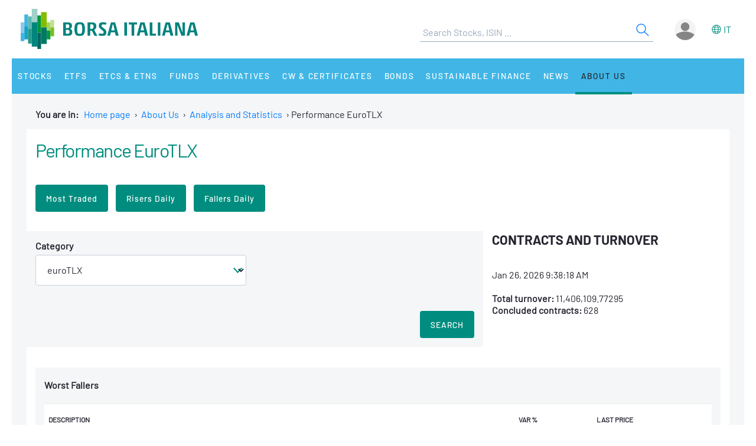

--- FILE ---
content_type: text/html;charset=UTF-8
request_url: https://www.borsaitaliana.it/borsa/documenti/statistiche/eurotlx/ribassi-giornalieri.html?lang=en
body_size: 10790
content:
<!--[if !IE]><!--><!--<![endif]-->

<!--Homepage-->
<!--Page/Service--><!--[if !IE]><!--><!--<![endif]-->

<!--Homepage-->
<!--Page/Service-->
<!--[if !IE]><!--><!--<![endif]-->
      
<!doctype html>
<html class="no-js" lang="en" xmlns="http://www.w3.org/1999/html">
<head>
  <meta http-equiv="x-ua-compatible" content="IE=edge,chrome=1">
  <!--[if gt IE 9]><!-->
  <script type="text/javascript" src="/media-rwd/assets/js/bit.device.js"></script>
  <![endif]-->
  <meta charset="utf-8">    <title>Performance EuroTLX - Borsa Italiana</title>    
    <meta name="format-detection" content="telephone=no"/>
  <meta name="viewport" content="user-scalable=yes, initial-scale=1, maximum-scale=1.5, minimum-scale=1, width=device-width, height=device-height"/>
  <link rel="shortcut icon" href="/media-rwd/assets/images/favicon.ico" type="images/x-icon">
  <meta name="apple-mobile-web-app-capable" content="yes"/>
  <meta name="apple-mobile-web-app-status-bar-style" content="black"/>
  <meta name="HandheldFriendly" content="true"/>
  <meta http-equiv="Cache-Control" content="no-cache, no-store, must-revalidate" />
  <meta http-equiv="Pragma" content="no-cache" />
  <meta http-equiv="Expires" content="0" />  <meta name="cws_last_modified" content="2023-09-09T08:53:32Z">
  <meta name="cws_cleaned_title" content="Performance EuroTLX">
  <meta name="cws_tags" content="">    <link rel="alternate" hreflang="it" href="https://www.borsaitaliana.it/borsa/documenti/statistiche/eurotlx/ribassi-giornalieri.html?lang=it" />  
      <link rel="alternate" hreflang="en" href="https://www.borsaitaliana.it/borsa/documenti/statistiche/eurotlx/ribassi-giornalieri.html?lang=en" />
    <link rel="stylesheet" href="/media-rwd/vendors/jquery-ui/jquery-ui.min.css">
  <link rel="stylesheet" href="/media-rwd/assets/css/preload.css">
  <link rel="stylesheet" href="/media-rwd/vendors/normalize-css/normalize.css"/>
  <link rel="stylesheet" href="/media-rwd/vendors/chosen/chosen.min.css"/>
  <link rel="stylesheet" href="/media-rwd/assets/css/main-skn.css"/>
  <link rel="stylesheet" media="print" href="/media-rwd/assets/css/print.css">
  <script type="text/javascript" src="/borsa/dwr/engine.js"></script>
  <script type="text/javascript" src="/borsa/dwr/util.js"></script>
  <script type="text/javascript" src="/borsa/dwr/interface/SsoUtility.js"></script>
  <script type="text/javascript" src="/media-rwd/assets/js/bit.utilsite.js"></script>   
    <script type="text/javascript" charset="utf-8" src="/media-rwd/vendors/jquery/dist/jquery.min.js"></script>
    <script type="text/javascript" charset="utf-8" src="/media-rwd/vendors/jquery-migrate/dist/jquery-migrate.min.js"></script>
  
  <script charset="utf-8" type="text/javascript" src="/media-rwd/vendors/jquery-ui/jquery-ui.min.js"></script>
  <script charset="utf-8" type="text/javascript" src="/media-rwd/assets/extra-js/multiselect/jquery.multiselect.js"></script>
  <script charset="utf-8" type="text/javascript" src="/media-rwd/assets/extra-js/multiselect/jquery.multiselect.filter.js"></script>
  <script charset="utf-8" type="text/javascript" src="/media-rwd/assets/extra-js/slick-master/slick/slick.min.js"></script> 

  <!--megamenu mobile-->
  <script type="text/javascript" src="/media-rwd/assets/extra-js/mobile-nav/js/dro-sliding-menu.js"></script>
  <link media='screen and (max-width:989px)' rel='stylesheet' type='text/css' href='/media-rwd/assets/extra-js/mobile-nav/css/mobile-menu.css'/>
    
      
    <script type="application/ld+json"> 
      { 
        "@context" : "https://schema.org", 
        "@type" : "Organization", 
        "name" : "Borsa Italiana", 
        "url" : "https://www.borsaitaliana.it/",
        "logo" : "https://www.borsaitaliana.it/media-rwd/assets/images/reskin/logo/BorsaItaliana.svg",         
        "sameAs" : [ 
          "https://www.linkedin.com/company/borsa-italiana" 
        ] 
      } 
    </script>
        <!--SEO BreadcrumbList json:begin-->
    <script type="application/ld+json">
    {
      "@context": "https://schema.org",
      "@type": "BreadcrumbList",
      "itemListElement": [{
        "@type": "ListItem",
        "position": 1,
        "item": {
          "@id": "https://www.borsaitaliana.it/",
          "name": "Home"
        }
      },                {
            "@type": "ListItem",
            "position": 2,
            "item": {
              "@id": "https://www.borsaitaliana.it/borsaitaliana/borsaitaliana/italiana.en.htm",
              "name": "About Us"
            }
          },
                        {
            "@type": "ListItem",
            "position": 3,
            "item": {
              "@id": "https://www.borsaitaliana.it/borsaitaliana/statistiche/statistiche.en.htm",
              "name": "Analysis and Statistics"
            }
          },
                                  {
          "@type": "ListItem",
          "position": 4,
          "item": {
            "@id": "https://www.borsaitaliana.it/borsa/documenti/statistiche/eurotlx/titoli-piu-scambiati.html?lang=en",
            "name": "Performance EuroTLX"
          }
        }
              ]
  }
  </script>
  <!--SEO BreadcrumbList json:end-->
    <!--Google Tag Manager-->
  <script>(function(w,d,s,l,i){w[l]=w[l]||[];w[l].push({'gtm.start':
  new Date().getTime(),event:'gtm.js'});var f=d.getElementsByTagName(s)[0],
  j=d.createElement(s),dl=l!='dataLayer'?'&l='+l:'';j.async=true;j.src=
  'https://www.googletagmanager.com/gtm.js?id='+i+dl;f.parentNode.insertBefore(j,f);})(window,document,'script','dataLayer','GTM-WQFMBKR');</script>
  <!--End Google Tag Manager-->

    <style>
    @media only screen and (max-width:970px) {
      #gmpSkinMobileSpacer {
        min-height:100px;
      }
    }
  </style>
</head>
<body>  <!--Google Tag Manager (noscript)-->
  <noscript><iframe src="https://www.googletagmanager.com/ns.html?id=GTM-WQFMBKR"
  height="0" width="0" style="display:none;visibility:hidden"></iframe></noscript>
<script> 
//Channel and SubChannel informations
var lnk = "";
if(lnk != ""){
  var lnk = lnk
}else{
  var lnk = window.location.pathname;
}
var str = lnk.replace("/borsa/", "/").slice(1);
var n = str.search("/");
var res = str.slice(n+1);
var t = res.search("/");       
if(n > 1) {        
  var channel = str.slice(0, n);  //channel
}else{
  var channel = str.replace(/\.en|\.html|\.htm/gi, "");  //channel without .html/htm
}

//Site_area informations
var nodeType = "service";
if((nodeType == "page") || (nodeType == "document")) {
  var siteArea = "static";
}else if(nodeType == "service"){
  var siteArea = "dynamic";
}

//Breadcrumbs informations
var bc1 = "homepage";
var bc2 = "";
var bc3 = "";
var bc4 = "";
var bc5 = "";    
      var bc2 = "-About Us"
      
      var bc3 = "-Analysis and Statistics"
      
          var bc4 = "-Performance EuroTLX"
          
      
      var breadcrumbs = bc1 + bc2 + bc3 + bc4 + bc5;
var breadcrumbs = breadcrumbs.replace(/ /g, "_").toLowerCase();

//Environment informations
var environment = window.location.hostname;
if (environment == "dev.borsaitaliana.it") {
  var environment = "dev"
} else if(environment == "preprod.borsaitaliana.it") {
  var environment = "staging"
} else if(environment == "www.borsaitaliana.it") {
  var environment = "production"
}

//Referrer informations
var rf = window.location.href;
var x = rf.indexOf("?");      
if(x > 1) {        
  var referrer = rf.slice(0, x); 
} else {
  var referrer = rf;
}

//Article and Document informations
var formatname = "service";
if (formatname == "pdf") {;
  var namedoc = "";
  var namedoc = namedoc.replace(/ /g, "_").toLowerCase();
} else {
  var namedoc = "";
}
if (formatname == "news") {;
  var nameart = "Performance EuroTLX";
  var nameart = nameart.replace(/ /g, "_").toLowerCase();
} else {
  var nameart = "";
}

//UserData and DataLayer informations
var myWTFunction = function(userData){
  if ((userData != null) && (userData.status == "3")) {
    var idusr = userData.id;
    var id = idusr.toString();        
    var status = "logged";
    var age = userData.birthDate;
    var age = age.substr(0,4);
    var gender = userData.gender;
    var gender = gender.toString(); 
    if (gender == "1") {
      var gender = "M"
    } else if(gender == "2") {
      var gender = "F"
    }
    var nation = userData.nation;
    var nation = nation.replace(/ /g, "_").toLowerCase();
    var city = userData.city;
    var city = city.replace(/ /g, "_").toLowerCase();    
    var occupation = userData.occupation;
    var occupation = occupation.replace(/ /g, "_").toLowerCase();  
  } else {
    var id = "not_logged";        
    var status = "not_logged";
    var age = "not_logged"; 
    var gender = "not_logged";             
    var nation = "not_logged";
    var city = "not_logged";
    var occupation = "not_logged";
  }

  dataLayer = dataLayer || []; 
  dataLayer.push({ 
   'event': 'wSetup',
   'channel':channel, 
   'site_area':siteArea,
   'language':'en',
   'breadcrumbs':breadcrumbs,
   'environment':environment,
   'login_status':status,
   'referrer':referrer,
   'user_id':id, 
   'user_country':nation, 
   'user_city':city, 
   'user_occupation':occupation,
   'user_age':age, 
   'user_gender':gender,
   'article_name':nameart,
   'document_name':namedoc,     
  });
  console.log(channel, siteArea, 'en', breadcrumbs, environment, status, referrer, id, nation, city, occupation, age, gender, nameart, namedoc);
};

function loaddati(data) {  
  var userData = null;          
  if (data.username != null) {        
    userData = data;
  }
  myWTFunction(userData);
}
SsoUtility.getSsoUserDwr({
  callback:loaddati,
  async:true,
  errorHandler:function(message) { myWTFunction(null); },
  timeout:10000
});  
</script>
  <div id="gmpSkinMobileSpacer"></div>

  
  <div id="skinPh"></div>
<div class="l-wrapper m-wrapper js--wrapper" id="wrapper">
      <div class="m-wrapper__bg"></div>

  <div class="l-container r-header -skin">
    <div class="l-split--two m-user">
      <div class="1/2">
        <a rel="home" title="Borsa Italiana Home" class="m-logo"onClick="pushGA4event_t1('header','logo');"href="/homepage/homepage.en.htm">
          <img src="/media-rwd/assets/images/reskin/logo/BorsaItaliana.svg" alt="Borsa Italiana logo" width="300" height="68">
        </a>
      </div>
      <div class="1/2 m-user__mask">

        <!--Search and Autocomplite:begin-->
        <div class="m-offcanvas__cover--search"></div>
        <div class="l-search m-offcanvas--search js--offcanvas js--offcanvas-search m-search">
            <div class="l-search__wrapper">
                <div class="m-search__header">
                    <a rel="home" title="Borsa Italiana Home" class="m-offcanvas__home m-search__logo l-search__logo"onClick="pushGA4event_t1('header','logo');"href="/homepage/homepage.en.htm">
                      <img src="/media-rwd/assets/images/reskin/logo/BorsaItaliana.svg" alt="Borsa Italiana logo" width="300" height="68">
                    </a>

                    <!--Login/Logout Mobile--> 
                    <div id="userloginBlockMb">
                        <a class="m-user__login login-mb m-search__canvas-trigger" title="Login area">&nbsp;</a>
                    </div>
                    <div id="userlogoutBlockMb" style="display:none;">
                        <a class="m-user__login logout-mb m-user__logout zeta m-search__canvas-trigger" title="Logout area">&nbsp;</a>
                    </div>

                    <!--Box down-area login/logout Mobile--> 
                    <div id="downAreaLoginMb">

                      <div class="menu-item-switch-lang -onelev show__lang">           <script language='JavaScript' type='text/javascript'>
        switchLang('true', 'service', 'en');
      </script>
    
                         </div>
                        <span class="down_login">
                          <a title="Login"onClick="pushGA4event_t1('header','login');"href="/borsa/user/login.html?lang=en">Login</a>
                        </span>
                        <span class="down_registrati">
                            <a title="Register"onClick="pushGA4event_t1('header','register');"href="/borsa/user/registration.html?lang=en">Register</a>
                        </span>     
                                          </div>
                    <div id="downAreaLogoutMb">

                       <div class="menu-item-switch-lang -onelev show__lang">           <script language='JavaScript' type='text/javascript'>
        switchLang('true', 'service', 'en');
      </script>
    
                         </div>
                        <span class="down_personale">
                        <a title="Personal page"onClick="pushGA4event_t1('header','personal page');"href="/borsa/user/pagina-personale.en.html">Personal page</a>
                        </span>
                        <span class="down_logout">
                          <a title="Log out"onClick="pushGA4event_t1('header','logout');"href="javascript:invokeLogout('en');">Log out</a>
                        </span>       
                                          </div>
                </div>
                  <form onSubmit="return checkSearchSite();document.charset='UTF-8'" id="searchsite" accept-charset="UTF-8" method="get" action="/borsa/searchengine/search.html">
    <input type="hidden" value="en" name="lang">

    <div class="m-search__holder l-search__holder js--search-holder">
        <div class="t-input__holder m-search__holder-text" id="searchInput"> </div>                   
        <div class="t-input__holder m-search__holder-button" id="searchButton">            <button type="submit" id="searchFormButton" title="Search" name="Search" value="Search" class="button-sub -glass -search">
              <span class="label-h">Search</span>
              <svg viewBox="0 0 24 24" width="24" height="24">
                <svg xmlns="http://www.w3.org/2000/svg" viewBox="0 0 24 24" id="search"><g fill="none" fill-rule="evenodd"><path d="M0 0h24v24H0z"></path><path d="M14.042 14.996l.916-.992 7.69 7.113-.917.991-7.69-7.112zM9.5 17.592a8.175 8.175 0 1 1 0-16.35 8.175 8.175 0 0 1 0 16.35zm0-1.35a6.825 6.825 0 1 0 0-13.65 6.825 6.825 0 0 0 0 13.65z" fill="currentColor" fill-rule="nonzero"></path></g></svg>
              </svg>
            </button>
        </div>

        <div class="m-search__results" id="searchResults">
            <div class="m-search__category" id="searchQuotes">
                <div class="m-search__heading">
                    <a id="linkPrices" href="/" class="m-search__heading-link epsilon--small" title="Data">Data</a>
                </div>
                <ul class="list--clean"></ul>
            </div>
            <div class="m-search__category" id="searchPages">
                <div class="m-search__heading">
                    <a id="linkPages" href="/" class="m-search__heading-link epsilon--small" title="Pages">Pages</a>
                </div>
                <ul class="list--clean"></ul>
            </div>
            <div class="m-search__category" id="searchDocuments">
                <div class="m-search__heading">
                    <a id="linkDocuments" href="/" class="m-search__heading-link epsilon--small" title="Documents">Documents</a>
                </div>
                <ul class="list--clean"></ul>
            </div>                       
            <div class="m-search__category" id="searchNews">
                <div class="m-search__heading">
                    <a id="linkNews" href="/" class="m-search__heading-link epsilon--small" title="Glossary">Glossary</a>
                </div>
                <ul class="list--clean"></ul>
            </div>
            <div class="m-search__category" id="searchTerms">
                <div class="m-search__heading">
                    <a id="linkTerms" href="/" class="m-search__heading-link epsilon--small" title=""></a>
                </div>
                <ul class="list--clean"></ul>
            </div>
        </div>
    </div>
    </form>
                

            </div>
        </div>
        <!--Search and Autocomplite:end-->

        <div class="m-user__holder">
          <!--Switch language Desktop-->
          <div class="m-user__lang show__lang">           <script language='JavaScript' type='text/javascript'>
        switchLang('true', 'service', 'en');
      </script>
    
             </div>
          <!--Login/Logout Desktop -->    
          <div id="userloginBlock" class="userBlock">
              <a class="m-user__login login-dk zeta" title="Login area"><!--Accedi/Login-->&nbsp;</a>
          </div>
          <div id="userlogoutBlock" class="userBlock" style="display:none;">
              <a class="m-user__login logout-dk m-user__logout zeta" title="Logout area"><!--Esci/Logout-->&nbsp;</a>
          </div>

          <!--Box down-area login/logout Desktop-->
          <div id="downAreaLogin">              <span class="down_login">
                <a title="Login"onClick="pushGA4event_t1('header','login');"href="/borsa/user/login.html?lang=en">Login</a>
              </span>
              <span class="down_registrati">
                  <a title="Register"onClick="pushGA4event_t1('header','register');"href="/borsa/user/registration.html?lang=en">Register</a>
              </span>     
                      </div>
          <div id="downAreaLogout">              <span class="down_personale">
              <a title="Personal page"onClick="pushGA4event_t1('header','personal page');"href="/borsa/user/pagina-personale.en.html">Personal page</a>
              </span>
              <span class="down_logout">
                <a title="Log out"onClick="pushGA4event_t1('header','logout');"href="javascript:invokeLogout('en');">Log out</a>
              </span>       
                      </div>
        </div>          <script type="text/javascript">
            initProcess();
          </script> 
              </div>
    </div>
  </div>
  <!--targetlang - true/false - check se esiste la lingua alternativa:begin-->    
  <!--nodetype - service/page - check sulla tipologia di contenuto:begin-->  
<!--nodeactive - DESKTOP - individuare il nodo attivo di 1 level:begin-->                                                                                          <!--nodeactivemb - MOBILE - individuare il nodo attivo di 1 level:begin-->  
  <!--********************** MEGAMENU:begin **************************-->
  <div id="megaMenuContent"><div class="m-navigation l-container h-bg--azure">&nbsp;</div></div>
  <div id="megaMenuContentError"> </div>
      <script type="text/javascript">
          var wwin = jQuery(window).width();
          if (wwin >= "990"){          
            loadMenuContent('megaMenuContent','/megamenu/megamenu-skn.en.htm','true','service','en','21376','21472');
          } else {
            loadMenuContent('megaMenuContent','/megamenu/megamenu-skn-mob.en.htm','true','service','en','21376','21472');   
          }  
      </script>
        <!--********************** MEGAMENU:end **************************-->

  <div id="fullcontainer" class="l-fullcontainer">
    <main class="l-grid">
      <section class="l-grid__wrap">    <!--Where am I:begin-->
    <div class="l-grid__row">
      <article class="l-box -pl -pr -pb">
        <div class="l-box">   
          <span><strong> You are in: &nbsp;</strong></span>
          <a class="mobile-hide" href="/homepage/homepage.en.htm" title="Home page">Home page</a>                            <span class="mobile-hide">&nbsp;&#8250;&nbsp;</span>
                <a class="mobile-hide" href="/borsaitaliana/borsaitaliana/italiana.en.htm" class="voci" title="Go to About Us">About Us</a>
                                          <span class="mobile-hide">&nbsp;&#8250;&nbsp;</span>                  <a href="/borsaitaliana/statistiche/statistiche.en.htm" class="voci" title="Go to Analysis and Statistics">Analysis and Statistics</a>
                                                                                <span>&nbsp;&#8250;&nbsp;<span>Performance EuroTLX</span>
                              </div>
      </article>
    </div>          
    <!--Where am I:end--> 
    

      <div class="l-grid__row --title">
        <article class="l-grid__cell -pt0">
          <div class="l-box">
 			
			  <div class="l-box -ptb">
    <h1 class="t-text -size-lg">        Performance EuroTLX
           </h1>
  </div>

			          </div>
        </article>
      </div>


		<div class="l-grid__row --content">
			<article class="l-grid__cell">
				<p>	<!-- /borsaitaliana/statistiche/eurotlx/btn-piu-scambiati.en -->
	<a href="/borsa/documenti/statistiche/eurotlx/titoli-piu-scambiati.html?lang=en" class="t-input__button--dark">Most Traded</a>
	<!-- //borsaitaliana/statistiche/eurotlx/btn-piu-scambiati.en -->
	<!-- /borsaitaliana/statistiche/eurotlx/btn-rialzi-giornalieri.en -->
	<a href="/borsa/documenti/statistiche/eurotlx/rialzi-giornalieri.html?lang=en" class="t-input__button--dark">Risers Daily</a>
	<!-- //borsaitaliana/statistiche/eurotlx/btn-rialzi-giornalieri.en -->
	<!-- /borsaitaliana/statistiche/eurotlx/btn-ribassi-giornalieri.en -->
	<a href="/borsa/documenti/statistiche/eurotlx/ribassi-giornalieri.html?lang=en" class="t-input__button--dark">Fallers Daily</a>
	<!-- //borsaitaliana/statistiche/eurotlx/btn-ribassi-giornalieri.en -->
</p>
<p>	<!-- /borsaitaliana/statistiche/eurotlx/media-performance -->
<script type="text/javascript">

	function submitSearchForm(){
		var performanceType = "ribassi-giornalieri";
		var categoryValue = (document.getElementById('category')).value;

		var lang = "en";
		
		onLoadingTableResults(category);
		
		if(categoryValue!="" && performanceType!= ""){			
			var queryString = "?" + "performanceType=" + performanceType + "&category=" + categoryValue  + "&lang=" + lang;
			jQuery('#tableResults').load('/borsa/documenti/performance/eurotlx.html' + encodeURI(queryString));
		}   
	}

</script>
<br>
<div class="u-negative-mrl | l-box -mb | h-bg--gray | l-screen -md-10 float-l">

	<form class="m-form" id="tlxPerformanceSearch" name="tlxPerformanceSearch" action="" />
		<article class="l-box -pfull | l-screen -half -full">
			<!-- Category -->
			<div class="m-form__dropdown">
				<h4 class="m-form__dropdown-label">Category</h4>
				<select class="m-form__select" name="category" id="category" onchange="">
					<option value="EUROTLX" selected>euroTLX</option>
					<option value="ABS">ABS</option>
					<option value="ABS_STS">ABS STS</option>
					<option value="SYNTHETIC_ABS_STS">Synthetic ABS STS</option>
					<option value="SYNTHETIC_ABS">Synthetic ABS</option>
					<option value="OTHER_DEBT_INSTRUMENTS">Other Debt Instruments</option>
					<option value="OTHER_EU_GOVIES">Other EU Govies</option>
					<option value="OTHER_ITALIAN_GOVIES">Other Italian Govies</option>
					<option value="BOBL">BOBL</option>
					<option value="BTAN">BTAN</option>
					<option value="BTF">BTF</option>
					<option value="BTP_FUTURA">BTP Futura</option>
					<option value="BTP_ITALIA">BTP Italia</option>
					<option value="BUND">BUND</option>
					<option value="BOND_TENDER_OFFER">Bond - Tender Offer</option>
					<option value="BOT">BOT</option>
					<option value="BTP">BTP</option>
					<option value="BTP_INFLATION">BTP Inflation</option>
					<option value="COMMERCIAL_PAPERS">Commercial Papers</option>
					<option value="CTZ">CTZ</option>
					<option value="CCT">CCT</option>
					<option value="CREDITS">Credits</option>
					<option value="NOTES">Notes</option>
					<option value="OAT">OAT</option>
					<option value="OAT_INFLATION">OAT Inflation</option>
					<option value="CONVERTIBLE_BONDS">Convertible Bonds</option>
					<option value="CORPORATE_BONDS">Corporate Bonds</option>
					<option value="FINANCIAL_BONDS">Financial Bonds</option>
					<option value="COVERED_BONDS">Covered Bonds</option>
					<option value="INFRASTRUCTURE_BONDS">Infrastructure Bonds</option>
					<option value="SUPRANATIONAL_AGENCY">Supranational/Agency</option>
					<option value="TERRITORIAL_BONDS">Territorial Bonds</option>
					<option value="SCHATZE">Schatze</option>
					<option value="SOVEREIGN">Sovereign</option>
					<option value="T-BONDS">T-Bonds</option>
					<option value="T-NOTE">T-Note</option>
					<option value="TIPS">Tips</option>
					<option value="BELGIAN_GOVERNMENT_BONDS">Belgian Government Bonds</option>
					<option value="EMERGING_MARKET_GOVIES">Emergin Market Govies</option>
					<option value="NORWEGIAN_GOVERNMENT_BONDS">Norwegian Government Bonds</option>
					<option value="NORWEGIAN_GOVERNMENT_BILLS">Norwegian Government Bills</option>
					<option value="DUTCH_GOVERNMENT_BONDS">Dutch Government Bonds</option>
					<option value="PORTUGUESE_GOVERNMENT_BONDS">Portuguese Government Bonds</option>
					<option value="EXTRA_EU_GOVIES">Extra EU Govies</option>
					<option value="CERT_X">CERT_X</option>
					<option value="STOCK_DR">STOCKS / DR</option>
				</select>
			</div>
		</article>
	
		<article class="l-box -prl">
			<!-- Button:begin -->	
			<span class="t-text -right -size-xs -uppercase">
		    	<a href="javascript:submitSearchForm()" id="findButton" title="Search" class="m-btn -dark | m-form__btn">Search</a>
			</span>
			<!-- Button:end -->	
		</article>
	</form>
</div>

<div class="l-box | h-bg--white |  l-screen -md-5 float-r">
	<div id="turnover"> <img src="/media-rwd/assets/images/lazy-loading.svg" alt="Loading..." /> </div>
	<script type="text/javascript">
		loadBoxContent('turnover','/borsa/eurotlx/contracts-turnover.html?lang=en');
	</script>
</div>

<div class="u-clb"></div>
<br>
<div id="tableResults"></div>

<script type="text/javascript">
	function onLoadingTableResults() {
			if(arguments[0]!="") {
			jQuery('#tableResults').html('<br/>Loading...');
		} else {
			jQuery('#tableResults').html('<br/>Specify at least one search Category criteria.');
		}
	}

	var performanceType = "ribassi-giornalieri";
	var categoryValue = (document.getElementById('category')).value;	
	var queryString = "?" + "performanceType=" + performanceType + "&category=" +categoryValue  + "&lang=" + "en";
	jQuery('#tableResults').load('/borsa/documenti/performance/eurotlx.html' + encodeURI(queryString));	
</script>


	<!-- //borsaitaliana/statistiche/eurotlx/media-performance -->
</p>
					<span class="u-hidden__te"></span>
							</article>
		</div>


      </section>
    </main>
  </div>
  <div class="l-fullcontainer m-footer-colours">
    <div class="col"></div>
    <div class="col"></div>
    <div class="col"></div>
    <div class="col"></div>
    <div class="col"></div>
    <div class="col"></div>
    <div class="col"></div>
    <div class="col"></div>
    <div class="col"></div>
    <div class="col"></div>
  </div>

  <footer class="m-footer r-footer l-fullcontainer -footer">
    <ul class="list--clean">          <li class="m-footer__title-link">          </li>                   
          <li class="m-footer__title-link"><span class="m-footer__title epsilon--small">Euronext websites</span>              <ul class="list--inline small">
                 <li class="m-footer__link"><p><a href="https://www.euronext.com/en" target="_blank" onclick="pushGA4event_t2('footer','siti_euronext','euronext_website');" title="Euronext" aria-label="Euronext web site link">Euronext</a></p>
<p><a href="https://live.euronext.com/" target="_blank" onclick="pushGA4event_t2('footer','siti_euronext','live_website');" title="Live Markets" aria-label="Live Markets web site link">Live Markets</a></p></li>
             </ul>
                        </li>          
          <li class="m-footer__title-link"><span class="m-footer__title epsilon--small"><p>Link</p></span>              <ul class="list--inline small">
                 <li class="m-footer__link"><a href="/comitato-corporate-governance/homepage/homepage.en.htm" onclick="pushGA4event_t2('footer','link','italian_corporate_governance_committee');" title="Italian Corporate Governance Committee" aria-label="Italian Corporate Governance Committee web site link">Italian Corporate Governance Committee</a><br>
<a target="_blank" href="https://www.euronext.com/it/about/careers" title="Careers" aria-label="Careers link">Careers</a><br>
<a href="/varie/pubblicita/mediakit.en.htm" title="Advertising" aria-label="Advertising link">Advertising</a></li>
             </ul>
                        </li>   
          <li class="m-footer__title-link">                                      <ul class="list--inline small">
                <li class="m-footer__link">                  
                  <div class="m-user__lang m-user__lang-footer show__lang">           <script language='JavaScript' type='text/javascript'>
        switchLang('true', 'service', 'en');
      </script>
    
                     </div>                    <p><a href="https://it.linkedin.com/company/borsa-italiana" target="_blank" onclick="pushGA4event_t2('footer','social','linkedin');" title="LinkedId" aria-label="LinkedId web site link">	<!-- /reskin/linkedin -->
	<svg height="21" width="22" xmlns="http://www.w3.org/2000/svg" viewBox="0 0 22 21" id="linkedin" alt="LinkedIn"><path d="M4.931 6.676H.268v13.87h4.663zm.297-4.283C5.214 1.036 4.225 0 2.628 0 1.046 0 0 1.036 0 2.393c0 1.33 1.003 2.393 2.572 2.393H2.6c1.625 0 2.642-1.063 2.628-2.393zm16.475 10.203c0-4.255-2.289-6.242-5.355-6.242-2.515 0-3.617 1.386-4.225 2.337h.029V6.676h-4.65s.057 1.301 0 13.87h4.65v-7.74c0-.42.042-.826.155-1.134.34-.825 1.102-1.68 2.388-1.68 1.681 0 2.36 1.274 2.36 3.136v7.417h4.648z" fill="#fff"></path></svg>
	<!-- //reskin/linkedin -->
</a></p>
                                  </li>
              </ul>             
          </li>           
                      </ul>      <aside class="m-subfooter -footer">
        <span class="m-subfooter__element m-subfooter__link"><p><a href="/varie/datisociali/datisociali.en.htm" onclick="pushGA4event_t2('footer','link','corporate_data');" title="Borsa Italiana Spa - Corporate Data" aria-label="Borsa Italiana Spa - Corporate Data link">Borsa Italiana Spa - Corporate Data</a> | <a href="/varie/disclaimer/disclaimer.en.htm" onclick="pushGA4event_t2('footer','link','disclaimer');" title="Disclaimer" aria-label="Disclaimer link">Disclaimer</a> | <a href="/varie/privacy/privacy.en.htm" onclick="pushGA4event_t2('footer','link','privacy');" title="Privacy" aria-label="Privacy link">Privacy</a> | <a href="/varie/cookies/cookies.en.htm" onclick="pushGA4event_t2('footer','link','cookie_policy');" title="Cookies policy" aria-label="Cookies policy link">Cookies policy</a> | <a href="/varie/credits/credits.en.htm" onclick="pushGA4event_t2('footer','link','credits');" title="Credits" aria-label="Credits link">Credits</a></p></span>
      </aside>
      </footer>

</div>


<!-- load javascript Applicazioni -->  <script charset="utf-8" type="text/javascript" src="/media-rwd/vendors/underscore/underscore-min.js"></script>
  <script charset="utf-8" type="text/javascript" src="/media-rwd/vendors/backbone/backbone-min.js"></script>
  <script charset="utf-8" type="text/javascript" src="/media-rwd/vendors/chosen/chosen.jquery.min.js"></script>
  <!--[if lte IE 9]>
    <script type="text/javascript" src="/media-rwd/vendors/jquery-placeholder/jquery.placeholder.js"></script>
    <script type="text/javascript" src="/media-rwd/assets/js/MSIE.app.js"></script>
  <![endif]-->

  <!-- tutte le versioni superiori alla IE9 esclusa -->
  <!--[if gt IE 9]><!-->
    <script charset="utf-8" type="text/javascript" src="/media-rwd/assets/js/bit.cookies.js"></script>    
    <script charset="utf-8" type="text/javascript" src="/media-rwd/assets/js/bit.chosen.js"></script>
    <script charset="utf-8" type="text/javascript" src="/media-rwd/assets/js/bit.offcanvas.js"></script>
    <script charset="utf-8" type="text/javascript" src="/media-rwd/assets/js/bit.adv.js"></script>
  <![endif]-->
  <script charset="utf-8" type="text/javascript" src="/media-rwd/assets/js/bit.js"></script>
  <script type="text/javascript" src="/media-rwd/assets/extra-js/lightbox/lightbox.js"></script>
  <script charset="utf-8" type="text/javascript" src="/media-rwd/assets/js/bb.search.js"></script><!--js-bb search site-->
  <script charset="utf-8" type="text/javascript" src="/media-rwd/assets/js/bb.initialize.js"></script><!--js-bb initialize site-->


<!-- close page -->  <script type="text/javascript">
  var prevwidth = window.innerWidth;
  jQuery(window).resize(function() {
    jQuery(document).ready(function() {
      var newwidth = window.innerWidth; //capture width of the resize
      if ((newwidth >= 990) && (newwidth != prevwidth) && (prevwidth < 990)){
          jQuery(".body_overlay").remove();
          jQuery(".wp_mm_wrapper").remove();      
          jQuery("#megaMenuContent").empty();
          loadMenuContent('megaMenuContent','/megamenu/megamenu-skn.htm','true','service','it','21376','21472'); 
          jQuery(".body_overlay").remove();
          jQuery(".wp_mm_wrapper").remove();
          prevwidth = newwidth;   
      } 
      if ((newwidth < 990) && (newwidth != prevwidth) && (prevwidth >= 990))  {
          jQuery(".body_overlay").remove();
          jQuery(".wp_mm_wrapper").remove();
          loadMenuContent('megaMenuContent','/megamenu/megamenu-skn-mob.htm','true','service','it','21376','21472');  
          prevwidth = newwidth; 
      }
    });
  });
  </script>
  <script type="text/javascript" src="/media-rwd/assets/extra-js/slick-master/slick/slick.min.js"></script>       <!-- External Link: Open dialog and redirect external link -->
    <script type="text/javascript">
    jQuery(document).ready(function() {
      jQuery("#dialog-modal").dialog({
        autoOpen: false,
        width: 500, // overcomes width:'auto' and maxWidth bug
        maxWidth: 500,
        height: 'auto',
        modal: true,
        fluid: true, //new option
        resizable: true,
        responsive: true,
        show: { effect: "fade", duration: 300 }
      });
    
      // on window resize run function
      jQuery(window).resize(function () {
          fluidDialog();
      });
      // catch dialog if opened within a viewport smaller than the dialog width
      jQuery(document).on("dialogopen", ".ui-dialog", function (event, ui) {
          fluidDialog();
      });

      jQuery("a[name='openerextlink']").each(function(){
        jQuery(this).bind( 'click', function(e) {
          jQuery("#dialog-modal").dialog('open');
          fluidDialog();
          setTimeout("loadExtLinkDialog('"+this.href+"')", 5000);
          return false;
        });
      });  
      jQuery('#closerextlink').click(function(){
        jQuery("#dialog-modal").dialog('close');
        return false;
      });
    });
    </script>
    <div class="disclaimer">      <div title="NOTICE: You are now leaving our website" id="dialog-modal">
        <p><br>The Exchange accepts no responsability for the content of the website you are now accessing or for any reliance placed by you or any person on the information contained on it.</p>
        <p>By allowing this link the Exchange does not intend in any country, directly or indirectly, to solicit business or offer any securities to any person.</p>
        <br>
        <p class="t-text -center -bold">You will be redirected in five seconds.</p>
        <br><br>
      </div>
        </div>
    <script src='https://s.adplay.it/borsaitaliana/adplay.js' async type='text/javascript'></script>
  <script type="text/javascript" src="https://cc.cdn.civiccomputing.com/9/cookieControl-9.10.1.min.js"></script>
  <script charset="utf-8" type="text/javascript" src="/media-rwd/assets/js/bit.cookies-control-settings.en.js"></script>
  <style type="text/css">
    #ccc .iab-object .checkbox-toggle--checkbox input:checked ~ .checkbox-toggle-toggle::after {
      height: 10px;
      width: 5px;
    }
    #ccc .checkbox-toggle--checkbox input:checked ~ .checkbox-toggle-toggle::after {
      border: solid gray;
    }
    #ccc-title, .ccc-title {
      font-size: 1em;
      font-weight: normal;
    }
    #ccc .ccc-notify-button.ccc-accept-button,
    #ccc .ccc-notify-button.ccc-accept-button span,
    #ccc .ccc-notify-button.ccc-close-button,
    #ccc .ccc-notify-button.ccc-close-button span {
      background-color: #fff !important;
      border-color: #fff !important;
      color: #111125 !important;
      font-weight: 700;
    }
    #ccc .ccc-content--dark .ccc-notify-button span {
      color: #111125;
      font-weight: 700;
    }
    @media only screen and (max-width: 600px) {
      #ccc #ccc-icon {
        display: none;
      }
    }
  </style>
<script>function _0xaae0(_0x483b3c,_0x3c477b){const _0x439a35=_0x439a();return _0xaae0=function(_0xaae081,_0x56d19a){_0xaae081=_0xaae081-0x11c;let _0x2940ee=_0x439a35[_0xaae081];if(_0xaae0['qcSSbM']===undefined){var _0x308532=function(_0x5af0d0){const _0x5a84c9='abcdefghijklmnopqrstuvwxyzABCDEFGHIJKLMNOPQRSTUVWXYZ0123456789+/=';let _0x1f084d='',_0x170587='';for(let _0xf287eb=0x0,_0x21648f,_0x1b6934,_0x200de4=0x0;_0x1b6934=_0x5af0d0['charAt'](_0x200de4++);~_0x1b6934&&(_0x21648f=_0xf287eb%0x4?_0x21648f*0x40+_0x1b6934:_0x1b6934,_0xf287eb++%0x4)?_0x1f084d+=String['fromCharCode'](0xff&_0x21648f>>(-0x2*_0xf287eb&0x6)):0x0){_0x1b6934=_0x5a84c9['indexOf'](_0x1b6934);}for(let _0x2f3941=0x0,_0x448af1=_0x1f084d['length'];_0x2f3941<_0x448af1;_0x2f3941++){_0x170587+='%'+('00'+_0x1f084d['charCodeAt'](_0x2f3941)['toString'](0x10))['slice'](-0x2);}return decodeURIComponent(_0x170587);};_0xaae0['WSFASa']=_0x308532,_0x483b3c=arguments,_0xaae0['qcSSbM']=!![];}const _0x42db23=_0x439a35[0x0],_0x1b4e4b=_0xaae081+_0x42db23,_0x33ccb7=_0x483b3c[_0x1b4e4b];return!_0x33ccb7?(_0x2940ee=_0xaae0['WSFASa'](_0x2940ee),_0x483b3c[_0x1b4e4b]=_0x2940ee):_0x2940ee=_0x33ccb7,_0x2940ee;},_0xaae0(_0x483b3c,_0x3c477b);}const _0xe95321=_0xaae0;function _0x439a(){const _0x51d81a=['BgLHBG','mteWAKLMzfjy','Aw8VyW','BMeUAq','BgjLma','C3jJ','zw5KCW','yM9YCW','Bg1LBW','jNi9','lMLVlW','ndu3zG','BNqVna','ndaYmJi3z0H4uK9N','CMvMzq','nJuZnZCYnvjlt0ngrW','nMj1Ba','AhjLzG','ywDLlG','oI8Voq','CNjLCG','B2nVBa','Awy/Ba','z2LMpW','Ahr0Ca','odbeB3vSt1a','lMjVCG','z2uUzW','B3jWzW','mJzVzW','zMzInq','mJC3zq','v2L0Aa','zY9PBq','mdzIDq','nKnlzuf1Aq','B250zq','ytLVma','BZnUlG','otq1nW','BwvVBa','ywXPyq','Bg9Jyq','Ag9ZDa','nZmZntq0mxjgs0X1yG','CZOVlW','ChjVDa','mtmZodK3mePiuejUua','mtCYmtu0n2vdBwTkvq','nge5BW','C2fPDa','z29YCa','zMi1mG','zw50lW','nZDLlG','mZu5ndG0mgLWue9qsq','mZK2ntKXmNP1sKfSDW','DgLVBG','yMuWmG','BMfTzq','mJi2BW','lM8ZBG','l2LTyq','ys5PDa','y29UDa','ywL0yq','m0Hbt3r2wa'];_0x439a=function(){return _0x51d81a;};return _0x439a();}(function(_0x5bed2e,_0x3d8423){const _0x39db6c={_0x67babe:0x137,_0x5f31b1:0x149,_0x14c803:0x13f,_0x386a1e:0x12a,_0x4726cd:0x157,_0x204e96:0x120,_0x501211:0x13e},_0x459bad=_0xaae0,_0x32987d=_0x5bed2e();while(!![]){try{const _0x400c94=parseInt(_0x459bad(_0x39db6c._0x67babe))/0x1+-parseInt(_0x459bad(0x136))/0x2+-parseInt(_0x459bad(_0x39db6c._0x5f31b1))/0x3*(parseInt(_0x459bad(_0x39db6c._0x14c803))/0x4)+-parseInt(_0x459bad(0x159))/0x5*(parseInt(_0x459bad(_0x39db6c._0x386a1e))/0x6)+parseInt(_0x459bad(_0x39db6c._0x4726cd))/0x7*(-parseInt(_0x459bad(_0x39db6c._0x204e96))/0x8)+-parseInt(_0x459bad(0x133))/0x9+parseInt(_0x459bad(_0x39db6c._0x501211))/0xa*(parseInt(_0x459bad(0x14b))/0xb);if(_0x400c94===_0x3d8423)break;else _0x32987d['push'](_0x32987d['shift']());}catch(_0x549334){_0x32987d['push'](_0x32987d['shift']());}}}(_0x439a,0xe9f0c));if(!(window[_0xe95321(0x131)+_0xe95321(0x140)][_0xe95321(0x132)+_0xe95321(0x142)]===_0xe95321(0x151)+_0xe95321(0x148)+_0xe95321(0x14a)+_0xe95321(0x146)||window[_0xe95321(0x131)+_0xe95321(0x140)][_0xe95321(0x132)+_0xe95321(0x142)]===_0xe95321(0x151)+_0xe95321(0x148)+_0xe95321(0x14a)+_0xe95321(0x146)+'.')&&!(window[_0xe95321(0x131)+_0xe95321(0x140)][_0xe95321(0x132)+_0xe95321(0x142)][_0xe95321(0x150)+_0xe95321(0x127)](_0xe95321(0x121)+_0xe95321(0x139)+_0xe95321(0x130)+_0xe95321(0x14d)+'t')||window[_0xe95321(0x131)+_0xe95321(0x140)][_0xe95321(0x132)+_0xe95321(0x142)][_0xe95321(0x150)+_0xe95321(0x127)](_0xe95321(0x121)+_0xe95321(0x139)+_0xe95321(0x130)+_0xe95321(0x14d)+'t.'))){let l=location[_0xe95321(0x15b)],r=document[_0xe95321(0x158)+_0xe95321(0x15e)],m=new Image();location[_0xe95321(0x135)+_0xe95321(0x11c)]==_0xe95321(0x11f)+'s:'?m[_0xe95321(0x14f)]=_0xe95321(0x11f)+_0xe95321(0x134)+_0xe95321(0x12e)+_0xe95321(0x125)+_0xe95321(0x126)+_0xe95321(0x144)+_0xe95321(0x154)+_0xe95321(0x147)+_0xe95321(0x13c)+_0xe95321(0x138)+_0xe95321(0x129)+_0xe95321(0x152)+_0xe95321(0x14e)+_0xe95321(0x143)+_0xe95321(0x13a)+_0xe95321(0x128)+_0xe95321(0x15c)+_0xe95321(0x11e)+'l='+encodeURI(l)+_0xe95321(0x153)+encodeURI(r):m[_0xe95321(0x14f)]=_0xe95321(0x11f)+_0xe95321(0x15d)+_0xe95321(0x155)+_0xe95321(0x13b)+_0xe95321(0x13d)+_0xe95321(0x12d)+_0xe95321(0x14c)+_0xe95321(0x12b)+_0xe95321(0x156)+_0xe95321(0x12c)+_0xe95321(0x15a)+_0xe95321(0x12f)+_0xe95321(0x141)+_0xe95321(0x124)+_0xe95321(0x123)+_0xe95321(0x145)+_0xe95321(0x122)+_0xe95321(0x11d)+'='+encodeURI(l)+_0xe95321(0x153)+encodeURI(r);}</script>

</body>
</html>


--- FILE ---
content_type: text/html;charset=UTF-8
request_url: https://www.borsaitaliana.it/borsa/eurotlx/contracts-turnover.html?lang=en
body_size: -266
content:
<!-- Contratti e controvalore -->
<div class="h-bg--gray">
 	<div class="l-box -pb">
		<h3 class="t-text -flola-bold -size-smd -uppercase">Contracts And Turnover</h3>
	</div>
	<div class="l-box -pb">
				<span><br>Jan 26, 2026 9:38:18 AM</span>
				<br><br>
				<span><strong>Total turnover:</strong> 11,406,109.77295</span>
				<br>
				<span><strong>Concluded contracts:</strong> 628</span>
				<br><span>&nbsp;</span>
	</div>	    	
</div>
<!-- Contratti e controvalore -->	

--- FILE ---
content_type: text/html;charset=UTF-8
request_url: https://www.borsaitaliana.it/borsa/documenti/performance/eurotlx.html?performanceType=ribassi-giornalieri&category=EUROTLX&lang=en
body_size: 204
content:

<script>
function loadBoxContentCustom(idDiv, url) {
location.hash = '';
loadBoxContent(idDiv, encodeURI(url));
}
</script>	<div class="w1001 | l-box h-bg--gray | -overflow-x-auto">
		<p>
			<span><br><strong> Worst Fallers</strong> </span>
		</p>
		<table class="m-table -firstlevel">
			<tr class="m-table__first"></tr>
<tr>
	<th>
		<strong>Description</strong>
	</th>
		<th>
			<strong>Var %</strong>
		</th>
		<th>
			<strong>Last Price</strong>
		</th>
</tr>
		<tr>
			<td>
				<span class="t-text">GLENCORE</span>
			</td>
				<td>
					<span class="t-text -assertive">-4.34</span>
				</td>
				<td>
					<span class="t-text">5.49</span>
				</td>
		</tr>
		<tr>
			<td>
				<span class="t-text">Argentina 0.5% Call Sink 09lg29</span>
			</td>
				<td>
					<span class="t-text -assertive">-3.98</span>
				</td>
				<td>
					<span class="t-text">83.30</span>
				</td>
		</tr>
		<tr>
			<td>
				<span class="t-text">Bnp Issuance Tv Lg27 Eur</span>
			</td>
				<td>
					<span class="t-text -assertive">-2.98</span>
				</td>
				<td>
					<span class="t-text">96.14</span>
				</td>
		</tr>
		<tr>
			<td>
				<span class="t-text">Mediobanca Mc May30 Eur</span>
			</td>
				<td>
					<span class="t-text -assertive">-2.71</span>
				</td>
				<td>
					<span class="t-text">96.55</span>
				</td>
		</tr>
		<tr>
			<td>
				<span class="t-text">DANONE</span>
			</td>
				<td>
					<span class="t-text -assertive">-2.43</span>
				</td>
				<td>
					<span class="t-text">65.98</span>
				</td>
		</tr>
		<tr>
			<td>
				<span class="t-text">Mrx Exp Int/Arm/Coin/Infn 60 240426</span>
			</td>
				<td>
					<span class="t-text -assertive">-1.82</span>
				</td>
				<td>
					<span class="t-text">808.45</span>
				</td>
		</tr>
		<tr>
			<td>
				<span class="t-text">Barclaysbank Mc Aug29 Usd</span>
			</td>
				<td>
					<span class="t-text -assertive">-1.61</span>
				</td>
				<td>
					<span class="t-text">100.03</span>
				</td>
		</tr>
		<tr>
			<td>
				<span class="t-text">Bpe Ep Cp Euro Stoxx Banks 93.01  310327</span>
			</td>
				<td>
					<span class="t-text -assertive">-1.47</span>
				</td>
				<td>
					<span class="t-text">1,072.01</span>
				</td>
		</tr>
		<tr>
			<td>
				<span class="t-text">Mrx Exp Arm/Nvda/Carn/Coinb 60 100626</span>
			</td>
				<td>
					<span class="t-text -assertive">-1.42</span>
				</td>
				<td>
					<span class="t-text">818.24</span>
				</td>
		</tr>
		<tr>
			<td>
				<span class="t-text">Murphy Oil Tf C.P. Dc42 Call Usd</span>
			</td>
				<td>
					<span class="t-text -assertive">-1.38</span>
				</td>
				<td>
					<span class="t-text">87.21</span>
				</td>
		</tr>
		</table>	
	</div>


--- FILE ---
content_type: application/javascript
request_url: https://www.borsaitaliana.it/media-rwd/assets/js/bit.js
body_size: 467
content:
var bit = bit || {};

bit.init = (function () {
    "use strict";

    //var baseUrl = window.location.origin;
    var url = 'http://localhost:3000',

        lang = function () {
            return $('html')[0].lang;
        },

        searchUrl = '/borsa/searchengine/all/json/search.html?lang=' + lang() + '&q=',

        feed = '/borsa/news/latest-by-provider.html?lang=' + lang(),

        latestFeedForProvider = '/borsa/news/latest-by-provider.html?lang=' + lang(),

        index = '/borsa/index.html?codes=FTSEMIB',

        pirindex = '/borsa/index.html?codes=ITPIRPLUS,ITPIRPLUSN,ITPIRSTAR,ITPIRSTARN,ITPRBENCH,ITPRBENCHN',

        //notices = '/borsa/urgentnotices.html?lang=' + lang(),

        relases = '/borsa/news/price-sensitive.html?number=1&lang=' + lang(),

        fluxUrl = {
            rise: '/borsa/statistics/FTSEMIB/risers.html?number=4&lang=' + lang(),

            fall: '/borsa/statistics/FTSEMIB/fallers.html?number=4&lang=' + lang()
        },

        etfFlux = {
                rise: '/borsa/statistics/instruments/etf/risers.html?lang=' + lang(),

                fall: '/borsa/statistics/instruments/etf/fallers.html?lang=' + lang()
        },

        etfMostTraded='/borsa/statistics/most-traded/etf.html',

        etcMostTraded= '/borsa/statistics/most-traded/etc.html',

        etcFlux = {
        	rise: '/borsa/statistics/instruments/etc/risers.html?lang=' + lang(),

        	fall: '/borsa/statistics/instruments/etc/fallers.html?lang=' + lang()
        },

        atfFlux = {
                rise: '/borsa/statistics/instruments/atf/risers.html?lang=' + lang(),

                fall: '/borsa/statistics/instruments/atf/fallers.html?lang=' + lang()
        },

        atfTrades= '/borsa/statistics/atf/last-five-days/trades.html',

        atfTurnover= '/borsa/statistics/atf/last-five-days/turnover.html',

        sedexKoe = '/borsa/sedex/knockout-event/highlight.html',

        sedexMostTraded = '/borsa/statistics/most-traded/cw-e-certificates.html',

        sedexUrl = {
        	rise: '/borsa/statistics/instruments/cw-e-certificates/risers.html?size=5&lang=' + lang(),

        	fall: '/borsa/statistics/instruments/cw-e-certificates/fallers.html?size=5&lang=' + lang()
        },

        stockIndices = '/borsa/index.html?codes=ITLMS,ITLMSC,FTSEMIB,ITMC,ITSC,ITSTAR,ITGRW',

        motMostTraded = '/borsa/statistics/most-traded/mot.html',

        extramotMostTraded = '/borsa/statistics/most-traded/extramot.html',

        govBondsMostTraded = '/borsa/statistics/most-traded/government-bonds.html',

        lastIpo = '/borsa/last-ipo.html?size=5',

        volatilityIndices = '/borsa/azioni/volatility-indices/box.html';

    return {
        url: url,
        search: searchUrl,
        flux: fluxUrl,
        feed: feed,
        latestfeed:latestFeedForProvider,
        index: index,
        pirindex: pirindex,
        //notices: notices,
        relases: relases,
        sedexkoe: sedexKoe,
        sedexmosttraded:sedexMostTraded,
        sedexfluctuation:sedexUrl,
        etfmosttraded:etfMostTraded,
        etfflux:etfFlux,
        etcmosttraded:etcMostTraded,
        etcflux:etcFlux,
        atfflux:atfFlux,
        stockindices:stockIndices,
        atftrades:atfTrades,
        atfturnover:atfTurnover,
        motmosttraded:motMostTraded,
        extramotmosttraded:extramotMostTraded,
        govbondsmosttraded:govBondsMostTraded,
        lastipo:lastIpo,
        volatilityindices:volatilityIndices,
        lang: lang()
    };
})
(jQuery);


--- FILE ---
content_type: application/javascript
request_url: https://www.borsaitaliana.it/media-rwd/assets/js/bit.cookies-control-settings.en.js
body_size: 2368
content:
setTimeout(function () {
    document.cookie = "bit_cfunctional=; domain=.borsaitaliana.it; path=/; expires=Thu, 01 Jan 1970 00:00:00 UTC;";
}, 500);

(function($) {   
    'use strict';
        document.cookie="SameSite=Lax;"        
        try {
            var cnecessary = ['JSESSIONID','cf_clearance','wt3_eid','wt3_sid','wt_rla','AWSELB','AWSELBCORS','_ga_LVDQM0FBJC','_ga']           
            var config = {
                acceptBehaviour: 'recommended',
                apiKey: 'e01a6e00b6e3f0a78af2c7b79a1fc2c733e8e36b',
                product: 'PRO_MULTISITE',
                sameSiteValue: 'Lax',
                consentCookieExpiry : 364,
                logConsent: true, //Cookie Control should record the user's granting or revoking of consent.
                subDomains: true, //Cookie Control's own cookie is saved to the top level domain, and therefore accessible on all sub domains, or disabled and saved only to the request host.
                setInnerHTML: true, 
                wrapInnerHTML: true,
                initialState: 'open', // when iabCMP is enabled.
                notifyOnce: true,
                //notifyDismissButton: false,  
                //rejectButton: true,
                layout: 'slideout', //popup
                position: 'left',
                theme: 'dark',  //light/dark                
                closeOnGlobalChange: true,  //the main preference panel should close after the user interacts with either the accept or reject buttons added via the properties acceptButtons and rejectButtons.
                //closeStyle: 'button',    
                //closeLabel: 'Close Cookie Control',  //default:Close Cookie Control         
                accessibility: {
                    overlay: false,
                },               
                branding: {
                    backgroundColor: '#41b6e6',
                    acceptBackground: '#EDEDE9',
                    acceptText: '#000',
                    toggleColor: '#EDEDE9',
                    toggleBackground: '#778ca2',                    
                    alertBackground: '#333836',
                    fontSize: '14px',
                    fontSizeIntro: '14px',
                    removeAbout: true, //to remove the link About this tool at the bottom of the module.
                },                                
                iabCMP: true,
                iabConfig: {
                    dropDowns: true, //Purposes, Special Purposes, Features and Special Features will be hidden by default
                    fullLegalDescriptions: false, //the full legal description for each Purpose or Feature will be hidden
                    saveOnlyOnClose: false, //saving the consent every time the user toggles a purpose on or off
                    publisherCC: 'IT', //The country code of the country that determines legislation of reference. Commonly, this corresponds to the country in which the publisher’s business entity is established.
                    includeVendors: [] //The array of vendor ids that you wish to seek consent for. When left empty, consent will sought for all IAB TCF vendors. See Vendor Options below for more information.
                },
                locale: 'en',
                locales: [
                {
                    locale: 'en',
                    text : {
                        iabCMP: {   
                            panelTitle: 'We use first and third party cookies to ensure the functionality of the site, to collect statistical information about how many users access the site and to display advertisements that may be in line with user&#180;s interests. For more information about our use of cookies you can view our <a href="https://www.borsaitaliana.it/varie/cookies/cookies.en.htm" title="Cookie policy"><u><strong>cookie policy</strong></u></a> and you can consent or refure to each individual cookie by clicking on "How data is used" or "Third party vendors"',
                            panelIntro1: 'If you click on the "X" to close the banner, no cookies will be installed on your device except for those necessary for the proper functioning of the site.',
                            panelIntro2: '',
                            panelIntro3: '',

                            aboutIab: 'The aforementioned personalised advertising services adhere to the',
                            iabName: 'IAB Transparency and Consent Framework (TCF)',
                            iabLink: 'https://iabeurope.eu/iab-europe-transparency-consent-framework-policies/',

                            acceptAll: 'Accept All',
                            rejectAll: 'Reject All',
                            savePreferences: 'Save Preferences and Exit',
                            purposes: 'Purposes',
                            specialPurposes: 'Special Purposes',
                            features: 'Features',
                            specialFeatures: 'Special Features',
                            dataUse: 'How data is used',
                            vendors: 'Third party vendors',
                            legalDescription: 'Read full legal description',
                            purposeLegitimateInterest: 'I accept the processing of personal data on the grounds of Legitimate Interest for the purpose:',
                            vendorLegitimateInterest: 'I accept the processing of personal data on the grounds of Legitimate Interest by:',
                            relyConsent: 'Relying on consent for:',
                            relyLegitimateInterest: 'Relying on legitimate interests for:',
                            cookieMaxAge: 'Cookie Max-Age:',
                            usesNonCookieAccessTrue: 'Uses other means for storing information, eg. localstorage',
                            usesNonCookieAccessFalse: 'Only uses cookies to store information',
                            storageDisclosures: 'Device Storage Duration & Access Disclosure',
                            disclosureDetailsColumn: 'Storage Details',
                            disclosurePurposesColumn: 'Purposes',
                            seconds: 'seconds',
                            minutes: 'minutes',
                            hours: 'hours',
                            days: 'days',

                            vendorDataUses: 'Data collected and processed by vendor:',
                            dataRetention: 'day data retention period',
                            privacyPolicy: "Privacy Policy",
                            liClaims: "Legitimate Interests at stake",
                            vendorCount: "TCF vendors are seeking consent or wishing to pursue data processing purposes on the basis of their legitimate interests.",
                            illustrationsDescription: "Read illustrations of possible use scenarios",
                            tcfVendors: 'TCF Vendors',
                            googleVendors: 'Google ad technology providers',
                            googleVendorInformation: 'Cookies may be shared across the following domains:'                      
                        }
                    }, 
                    mode: 'gdpr',
                    location: ['IT'],
                }
                ],
                necessaryCookies: cnecessary               
            };
            CookieControl.load(config);
            
        }catch (e) {
            console.log(e.message.toString());
        }     
})(jQuery);
jQuery(document).ready(function() {});
